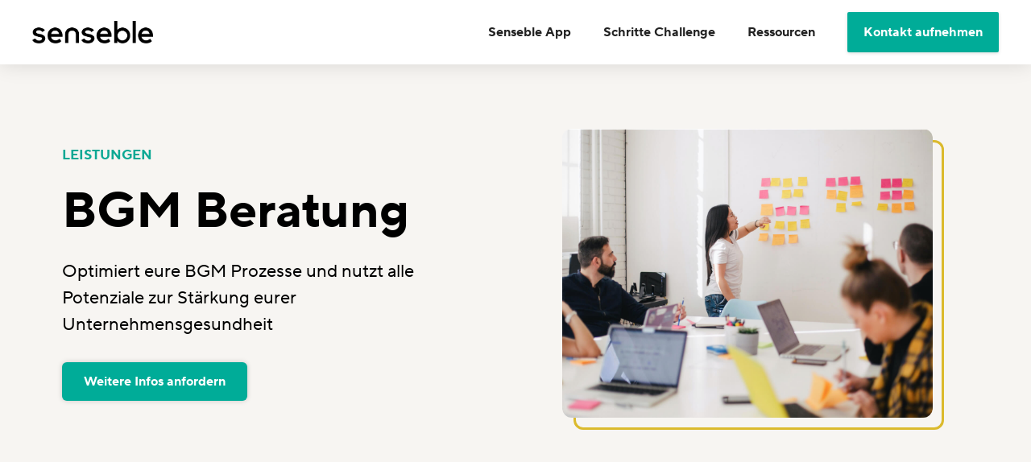

--- FILE ---
content_type: text/css
request_url: https://www.senseble.de/wp-content/cache/autoptimize/css/autoptimize_single_aad0dbd19c7b187124e7686b3bb820c5.css
body_size: 4865
content:
@font-face{font-family:'TTNormsPro';font-style:normal;font-weight:200;src:local(''),url('https://www.senseble.de/wp-content/uploads/fonts/TTNormsProLight/font.woff2') format('woff2'),url('https://www.senseble.de/wp-content/uploads/fonts/TTNormsProLight/font.woff') format('woff')}@font-face{font-family:'TTNormsPro';font-style:normal;font-weight:300;src:local(''),url('https://www.senseble.de/wp-content/uploads/fonts/TTNormsProRegular/font.woff2') format('woff2'),url('https://www.senseble.de/wp-content/uploads/fonts/TTNormsProRegular/font.woff') format('woff')}@font-face{font-family:'TTNormsPro';font-style:normal;font-weight:400;src:local(''),url('https://www.senseble.de/wp-content/uploads/fonts/TTNormsProNormal/font.woff2') format('woff2'),url('https://www.senseble.de/wp-content/uploads/fonts/TTNormsProNormal/font.woff') format('woff')}@font-face{font-family:'TTNormsPro';font-style:normal;font-weight:500;src:local(''),url('https://www.senseble.de/wp-content/uploads/fonts/TTNormsProMedium/font.woff2') format('woff2'),url('https://www.senseble.de/wp-content/uploads/fonts/TTNormsProMedium/font.woff') format('woff')}@font-face{font-family:'TTNormsPro';font-style:normal;font-weight:600;src:local(''),url('https://www.senseble.de/wp-content/uploads/fonts/TTNormsProDemiBold/font.woff2') format('woff2'),url('https://www.senseble.de/wp-content/uploads/fonts/TTNormsProDemiBold/font.woff') format('woff')}@font-face{font-family:'TTNormsPro';font-style:normal;font-weight:700;src:local(''),url('https://www.senseble.de/wp-content/uploads/fonts/TTNormsProBold/font.woff2') format('woff2'),url('https://www.senseble.de/wp-content/uploads/fonts/TTNormsProBold/font.woff') format('woff')}h1,h2,h3,h4,h5,h6,p,ul,ol,a,div{font-family:"TTNormsPro",sans-serif,-apple-system,system-ui,BlinkMacSystemFont,"Segoe UI",Helvetica,Arial,sans-serif,"Apple Color Emoji","Segoe UI Emoji","Segoe UI Symbol" !important}h1,h2,h3,h4,h5,h6,p,ul,ol,a{margin-bottom:0}.site-content{display:flex;flex-wrap:wrap !important}.site-header{position:fixed;width:100%;z-index:5;box-shadow:0px 0px 1.5rem rgb(0 0 0/13%)}.inside-header{padding:10px 40px}@media only screen and (max-width:768px){.inside-header{padding:5px 20px}}.main-navigation a{font-weight:700;font-size:16px}.main-navigation .main-nav ul li:last-child a{border-radius:8px;padding:0 20px;margin-left:20px;background:#00ac98;color:#fff !important;box-shadow:0px 1px 4px rgb(0 0 0/12%);line-height:50px}@media only screen and (max-width:768px){.main-navigation a{font-size:20px;margin-bottom:0}.main-navigation .main-nav ul li:last-child a{margin-left:0;line-height:60px;margin-top:50px}.slideout-navigation.main-navigation{background-color:rgba(255,255,255,.99) !important}.site-header .header-image{width:120px}}.menu-toggle{padding-right:0;font-size:22px}.mobile-menu-control-wrapper .menu-toggle{background-color:rgba(0,0,0,0) !important}a{text-decoration:none}.bg-top-gradient{background:linear-gradient(180deg,#fafbfc 0,#fff 50px)}i.bi-all:before{font-family:"bootstrap-icons"!important;font-weight:400!important;display:inline-block;font-style:normal;font-variant:normal;text-transform:none;line-height:1;-webkit-font-smoothing:antialiased;position:relative;color:#000}html{scroll-behavior:smooth}html img{image-rendering:-moz-crisp-edges;image-rendering:-o-crisp-edges;image-rendering:-webkit-optimize-contrast;-ms-interpolation-mode:nearest-neighbor}.con-fu-beratung-header{width:100%;padding-top:160px;padding-bottom:100px;background-color:#f7f5f2}.con-in-beratung-header{max-width:1150px;margin:0 auto;position:relative;display:flex;flex-wrap:wrap;align-items:center}.con-l-beratung-header{width:40%;margin-left:1%}.con-r-beratung-header{width:40%;margin-left:14%;position:relative}@media (max-width:1200px){.con-fu-beratung-header{padding-top:140px;padding-bottom:80px}.con-l-beratung-header{width:60%;margin-bottom:60px;margin-left:15%}.con-r-beratung-header{width:50%;margin-left:15%}}@media (max-width:768px){.con-fu-beratung-header{padding-top:110px;padding-bottom:60px}.con-l-beratung-header{width:90%;margin-bottom:60px;margin-left:5%}.con-r-beratung-header{width:75%;margin-left:5%}}p.h-mini-beratung-header{font-size:17px;font-weight:700;color:#0ca894;margin-bottom:18px}h1.beratung-header{font-size:62px;line-height:1.25;font-weight:700;margin-bottom:20px}p.beratung-header{font-size:22px;line-height:1.5;margin-bottom:30px}.button-beratung-header{display:block;max-width:230px;text-align:center}a.button-beratung-header,input[type=submit]{font-size:16px;font-weight:700;color:#fff;border-radius:6px;background:rgba(0,172,152,1);padding:12px 24px;-webkit-box-shadow:0px 0px 6px 0px rgba(0,0,0,.06);-moz-box-shadow:0px 0px 6px 0px rgba(0,0,0,.06);box-shadow:0px 0px 6px 0px rgba(0,0,0,.18)}@media (max-width:1200px){h1.beratung-header{font-size:42px;line-height:1.25;font-weight:700}p.beratung-header{font-size:20px;line-height:1.5}}@media (max-width:768px){p.h-mini-beratung-header{font-size:16px;margin-bottom:10px}h1.beratung-header{font-size:26px;line-height:1.3;margin-bottom:18px}p.beratung-header{font-size:17px;line-height:1.5;margin-bottom:24px;padding-right:15px}}img.img-beratung-header{width:100%;border-radius:12px;position:relative;margin-bottom:-7px}.img-border-design-beratung-header{width:100%;height:100%;border:3px solid #dbba2d;position:absolute;top:14px;left:14px;border-radius:12px}.con-fu-beratung-sinn{width:100%;padding-top:100px;padding-bottom:100px;position:relative}.con-in-beratung-sinn{max-width:1150px;margin:0 auto;position:relative;display:flex;flex-wrap:wrap;align-items:flex-start}h2.beratung-sinn{width:80%;margin:0 auto;font-size:46px;line-height:1.4;font-weight:700;text-align:center;margin-bottom:70px}.con-l-beratung-sinn{width:40%;margin-right:5%;margin-left:5%}.con-r-beratung-sinn{width:40%;margin-right:5%;margin-left:5%}@media (max-width:1200px){.con-fu-beratung-sinn{padding-top:80px;padding-bottom:80px}h2.beratung-sinn{font-size:36px;width:84%}.con-l-beratung-sinn{width:44%;margin-right:3%;margin-left:3%}.con-r-beratung-sinn{width:44%;margin-right:3%;margin-left:3%}}@media (max-width:768px){.con-fu-beratung-sinn{padding-top:60px;padding-bottom:60px}h2.beratung-sinn{width:90%;font-size:26px !important;text-align:left;margin-bottom:30px}.con-l-beratung-sinn{width:90%;margin-bottom:30px;margin-left:5%}.con-r-beratung-sinn{width:90%;margin-left:5%}}.con-fu-helper--el-beratung-sinn{width:100%;padding-top:100px;padding-bottom:100px;position:relative}.con-in-helper--el-beratung-sinn{max-width:700px;margin:0 auto;position:relative}.img-beratung-sinn{display:flex;justify-content:center;margin-bottom:36px}.icon-1-beratung-sinn{height:90px;width:90px;position:relative;left:-5px}.icon-1-beratung-sinn img{width:90px;height:90px}.icon-2-beratung-sinn{height:90px;width:90px;position:relative;left:-10px;top:3px}.icon-2-beratung-sinn img{width:84px;height:84px}h3.beratung-sinn{font-size:21px;line-height:1.6;font-weight:700;margin-bottom:20px}p.beratung-sinn{font-size:17px;line-height:1.6;margin-bottom:24px}.icon-txt-beratung-sinn{display:flex;width:100%;padding-bottom:20px}.icon-txt-t-beratung-sinn{font-size:17px;line-height:1.5}.icon-txt-i-beratung-sinn{flex-basis:24px;flex-grow:0;flex-shrink:0;height:24px;margin-left:0;margin-right:6px}i.bi-check-lg-beratung-sinn:before{font-size:22px;top:2px}@media (max-width:768px){.img-beratung-sinn{justify-content:left;margin-bottom:24px}.icon-1-beratung-sinn{height:70px;width:70px;position:relative;top:4px;left:-4px}.icon-1-beratung-sinn img{width:70px;height:70px}.icon-2-beratung-sinn{height:70px;width:70px;position:relative;top:2px;left:-4px}.icon-2-beratung-sinn img{width:70px;height:70px}}.con-fu-beratung-phasen{width:100%;padding-top:120px;padding-bottom:140px;position:relative}.con-in-beratung-phasen{max-width:1150px;margin:0 auto;position:relative;display:flex;flex-wrap:wrap}.con-l-beratung-phasen{width:47%;margin-right:9%;margin-left:0}.con-r-beratung-phasen{width:44%;margin-left:0;position:relative}@media (max-width:1200px){.con-fu-beratung-phasen{padding-top:80px;padding-bottom:100px;background:linear-gradient(180deg,#fafbfc 0,#fff 50px)}.con-in-beratung-phasen{flex-direction:row}.con-l-beratung-phasen{width:60%;margin-bottom:60px;margin-left:15%;margin-right:0}.con-r-beratung-phasen{width:60%;margin-left:15%}}@media (max-width:768px){.con-fu-beratung-phasen{padding-top:60px;padding-bottom:75px}.con-l-beratung-phasen{width:90%;margin-bottom:45px;margin-left:5%}.con-r-beratung-phasen{width:80%;margin-left:5%}}p.h-mini-beratung-phasen{font-size:17px;font-weight:700;color:#0ca894;margin-bottom:18px}h2.beratung-phasen{font-size:34px;line-height:1.25;font-weight:700;margin-bottom:20px}p.beratung-phasen{font-size:16px;line-height:1.6;margin-bottom:24px}@media (max-width:768px){p.h-mini-beratung-phasen{font-size:16px;margin-bottom:10px}h2.beratung-phasen{font-size:26px;line-height:1.3;margin-bottom:18px}p.beratung-phasen{font-size:16px;line-height:1.5;margin-bottom:24px;padding-right:15px}}img.img-beratung-phasen{width:100%;border-radius:12px;position:relative;margin-bottom:-7px}.img-border-design-beratung-phasen{width:100%;height:100%;border:3px solid #dbba2d;position:absolute;top:14px;right:14px;border-radius:12px}@media (max-width:768px){.img-border-design-beratung-phasen{right:none;left:14px}}.a-beratung-phasen .accordion{--bs-accordion-color:var(--bs-body-color);--bs-accordion-bg:#fff;--bs-accordion-transition:color .15s ease-in-out,background-color .15s ease-in-out,border-color .15s ease-in-out,box-shadow .15s ease-in-out,border-radius .15s ease;--bs-accordion-border-color:var(--bs-border-color);--bs-accordion-border-width:1px;--bs-accordion-border-radius:.375rem;--bs-accordion-inner-border-radius:calc(.375rem - 1px);--bs-accordion-btn-padding-x:1.25rem;--bs-accordion-btn-padding-y:1rem;--bs-accordion-btn-color:var(--bs-body-color);--bs-accordion-btn-bg:var(--bs-accordion-bg);--bs-accordion-btn-icon:url("data:image/svg+xml,%3csvg xmlns='http://www.w3.org/2000/svg' viewBox='0 0 16 16' fill='var%28--bs-body-color%29'%3e%3cpath fill-rule='evenodd' d='M1.646 4.646a.5.5 0 0 1 .708 0L8 10.293l5.646-5.647a.5.5 0 0 1 .708.708l-6 6a.5.5 0 0 1-.708 0l-6-6a.5.5 0 0 1 0-.708z'/%3e%3c/svg%3e");--bs-accordion-btn-icon-width:1.25rem;--bs-accordion-btn-icon-transform:rotate(-180deg);--bs-accordion-btn-icon-transition:transform .2s ease-in-out;--bs-accordion-btn-active-icon:url("data:image/svg+xml,%3csvg xmlns='http://www.w3.org/2000/svg' viewBox='0 0 16 16' fill='%230c63e4'%3e%3cpath fill-rule='evenodd' d='M1.646 4.646a.5.5 0 0 1 .708 0L8 10.293l5.646-5.647a.5.5 0 0 1 .708.708l-6 6a.5.5 0 0 1-.708 0l-6-6a.5.5 0 0 1 0-.708z'/%3e%3c/svg%3e");--bs-accordion-btn-focus-border-color:#86b7fe;--bs-accordion-body-padding-x:1.25rem;--bs-accordion-body-padding-y:1rem;--bs-accordion-active-color:#0c63e4;--bs-accordion-active-bg:#e7f1ff}.a-beratung-phasen .accordion-button{position:relative;display:flex;align-items:center;width:100%;padding-top:14px;padding-right:20px;padding-bottom:14px;padding-left:20px;font-size:1rem;color:#000;text-align:left;background-color:#fff;border:0;border-radius:8px;overflow-anchor:none;transition:var(--bs-accordion-transition);font-size:17px;font-weight:700;text-decoration:underline;text-underline-offset:5px}@media (prefers-reduced-motion:reduce){.a-beratung-phasen .accordion-button{transition:none}}.a-beratung-phasen .accordion-button:not(.collapsed){font-weight:700;color:#111;background-color:#f7f5f2;border-radius:8px 8px 0 0;box-shadow:inset 0 calc(-1*var(--bs-accordion-border-width)) 0 var(--bs-accordion-border-color)}.a-beratung-phasen .accordion-button:not(.collapsed):after{transform:var(--bs-accordion-btn-icon-transform);top:-2px}.a-beratung-phasen .accordion-button:after{flex-shrink:0;width:var(--bs-accordion-btn-icon-width);height:var(--bs-accordion-btn-icon-width);margin-left:auto;content:"";background-image:url(https://www.senseble.de/wp-content/uploads/images/icon-arrow-black-accordion.svg);background-repeat:no-repeat;background-size:contain;transition:var(--bs-accordion-btn-icon-transition);position:relative;top:4px;width:15px;height:15px}@media (prefers-reduced-motion:reduce){.a-beratung-phasen .accordion-button:after{transition:none}}.a-beratung-phasen .accordion-button:hover{z-index:2;background-color:#f7f5f2 !important;color:#000 !important}.a-beratung-phasen .accordion-button:focus{z-index:3;outline:0;box-shadow:var(--bs-accordion-btn-focus-box-shadow);background-color:#f7f5f2 !important;color:#000 !important}.a-beratung-phasen .accordion-header{margin-bottom:0}.a-beratung-phasen .accordion-item{color:var(--bs-accordion-color);background-color:var(--bs-accordion-bg);border:var(--bs-accordion-border-width) solid var(--bs-accordion-border-color);margin-bottom:4px}.a-beratung-phasen .accordion-item:first-of-type{border-top-left-radius:var(--bs-accordion-border-radius);border-top-right-radius:var(--bs-accordion-border-radius)}.a-beratung-phasen .accordion-item:first-of-type .accordion-button{border-top-left-radius:var(--bs-accordion-inner-border-radius);border-top-right-radius:var(--bs-accordion-inner-border-radius);border-radius:8px 8px 0 0}.a-beratung-phasen .accordion-item:first-of-type .collapsed{padding-top:14px;padding-bottom:14px;border-radius:8px}.a-beratung-phasen .accordion-item .collapsed{padding-top:14px;padding-bottom:14px}.a-beratung-phasen .accordion-item:not(:first-of-type){border-top:0}.a-beratung-phasen .accordion-item:last-of-type{border-bottom-right-radius:var(--bs-accordion-border-radius);border-bottom-left-radius:var(--bs-accordion-border-radius)}.a-beratung-phasen .accordion-item:last-of-type .accordion-button.collapsed{border-bottom-right-radius:var(--bs-accordion-inner-border-radius);border-bottom-left-radius:var(--bs-accordion-inner-border-radius)}.a-beratung-phasen .accordion-item:last-of-type .accordion-collapse{border-bottom-right-radius:var(--bs-accordion-border-radius);border-bottom-left-radius:var(--bs-accordion-border-radius)}.a-beratung-phasen .accordion-body{padding:var(--bs-accordion-body-padding-y) var(--bs-accordion-body-padding-x);background-color:#f7f5f2;border-radius:0 0 8px 8px;padding-left:58px;padding-top:5px;padding-bottom:30px;padding-right:30px;line-height:1.6;font-size:17px}.a-beratung-phasen .accordion-flush .accordion-collapse{border-width:0}.a-beratung-phasen .accordion-flush .accordion-item{border-right:0;border-left:0;border-radius:0}.a-beratung-phasen .accordion-flush .accordion-item:first-child{border-top:0}.a-beratung-phasen .accordion-flush .accordion-item:last-child{border-bottom:0}.a-beratung-phasen .accordion-flush .accordion-item .accordion-button,.accordion-flush .accordion-item .accordion-button.collapsed{border-radius:0}.a-beratung-phasen .collapse:not(.show){display:none}.a-beratung-phasen .collapsing{height:0;overflow:hidden;transition:height .35s ease}@media (prefers-reduced-motion:reduce){.a-beratung-phasen .collapsing{transition:none}}.a-beratung-phasen .collapsing.collapse-horizontal{width:0;height:auto;transition:width .35s ease}@media (prefers-reduced-motion:reduce){.a-beratung-phasen .collapsing.collapse-horizontal{transition:none}}.a-beratung-phasen .accordion-icon-txt{display:flex;width:100%}.a-beratung-phasen .accordion-icon-txt-t{line-height:32px;font-weight:700;color:#000 !important}.a-beratung-phasen .accordion-icon-txt-t-hdln{color:#000 !important}.a-beratung-phasen .accordion-icon-txt-i{flex-basis:28px;flex-grow:0;flex-shrink:0;height:28px;margin-left:0;margin-right:10px}i.bi-card-list-beratung-phasen:before{font-size:25px;top:4px}i.bi-search-beratung-phasen:before{font-size:25px;top:4px}i.bi-people-beratung-phasen:before{font-size:25px;top:4px}i.bi-person-video2-beratung-phasen:before{font-size:25px;top:4px}i.bi-pie-chart-fill-beratung-phasen:before{font-size:25px;top:4px}i.bi-repeat-beratung-phasen:before{font-size:25px;top:4px}@media (max-width:768px){.a-beratung-phasen .accordion-body{padding-left:20px;padding-top:5px;padding-bottom:25px;line-height:1.5}.a-beratung-phasen .accordion-icon-txt-t{font-size:17px;line-height:27px}}.con-fu-beratung-partner{width:100%;padding-top:110px;padding-bottom:140px;position:relative;background:#f7f5f2}.con-in-beratung-partner{max-width:1150px;margin:0 auto;position:relative}h2.beratung-partner{width:80%;margin:0 auto;font-size:46px;line-height:1.4;font-weight:700;text-align:center;margin-bottom:70px}.con-in-in-beratung-partner{display:flex;flex-wrap:wrap;align-items:flex-start;margin-left:-.9%;margin-right:-.9%}.con-in-in-el-beratung-partner{width:31.5%;margin-left:.9%;margin-right:.9%;position:relative}@media (max-width:1200px){.con-fu-beratung-partner{padding-top:80px;padding-bottom:80px}h2.beratung-partner{font-size:38px;width:84%;margin-bottom:50px}.con-in-in-beratung-partner{padding-left:20px;padding-right:20px;margin-left:0;margin-right:0}}@media (max-width:992px){.con-in-in-el-beratung-partner{width:60%;margin-left:20%;margin-top:12px;margin-bottom:12px}.con-in-in-beratung-partner{padding-left:0;padding-right:0}}@media (max-width:768px){.con-fu-beratung-partner{padding-top:60px;padding-bottom:60px}.con-in-in-el-beratung-partner{width:82%;margin-left:9%}h2.beratung-partner{width:90%;font-size:26px !important;margin-bottom:30px}}.card-beratung-partner{background:#fff;border-radius:10px;box-shadow:0px 3px 8px 0 rgb(0 0 0/12%);width:100%;padding-top:28px;padding-right:30px;padding-bottom:30px;padding-left:30px}.card-icon-beratung-partner{width:max-content;padding:15px;background:#e0c44a;border-radius:12px;line-height:1;margin-bottom:22px}i.bi-app-indicator-beratung-partner:before{font-size:26px;font-style:normal;color:#fff}h3.beratung-partner{font-size:21px;font-weight:700;text-align:left}p.card-info-beratung-partner{font-size:16px;line-height:1.5;padding-top:16px}@media (max-width:768px){.card-beratung-partner{padding-top:24px;padding-right:24px;padding-bottom:22px;padding-left:24px}.card-icon-beratung-partner{padding:12px;margin-bottom:18px;border-radius:10px}i.bi-app-indicator-beratung-partner:before{font-size:22px}h3.beratung-partner{font-size:19px}p.card-info-beratung-partner{font-size:16px;line-height:1.5;padding-top:12px}}.con-fu-beratung-custom{width:100%;padding-top:120px;padding-bottom:140px;position:relative}.con-in-beratung-custom{max-width:1150px;margin:0 auto;position:relative;display:flex;flex-wrap:wrap;align-items:start}.con-l-beratung-custom{width:47%;margin-right:9%;margin-left:0}.con-r-beratung-custom{width:44%;margin-left:0;position:relative}@media (max-width:1200px){.con-fu-beratung-custom{padding-top:80px;padding-bottom:100px;background:linear-gradient(180deg,#fafbfc 0,#fff 50px)}.con-in-beratung-custom{flex-direction:row}.con-l-beratung-custom{width:60%;margin-bottom:60px;margin-left:15%;margin-right:0}.con-r-beratung-custom{width:60%;margin-left:15%}}@media (max-width:768px){.con-fu-beratung-custom{padding-top:60px;padding-bottom:75px}.con-l-beratung-custom{width:90%;margin-bottom:45px;margin-left:5%}.con-r-beratung-custom{width:80%;margin-left:5%}}p.h-mini-beratung-custom{font-size:17px;font-weight:700;color:#0ca894;margin-bottom:18px}h2.beratung-custom{font-size:34px;line-height:1.25;font-weight:700;margin-bottom:20px}p.beratung-custom{font-size:16px;line-height:1.6;margin-bottom:24px}@media (max-width:768px){p.h-mini-beratung-custom{font-size:16px;margin-bottom:10px}h2.beratung-custom{font-size:26px;line-height:1.3;margin-bottom:18px}p.beratung-custom{font-size:16px;line-height:1.5;margin-bottom:24px;padding-right:15px}}img.img-beratung-custom{width:100%;border-radius:12px;position:relative;margin-bottom:-7px}.img-border-design-beratung-custom{width:100%;height:100%;border:3px solid #dbba2d;position:absolute;top:14px;left:14px;border-radius:12px}@media (max-width:768px){.img-border-design-beratung-custom{right:none;left:14px}}.a-beratung-custom .accordion{--bs-accordion-color:var(--bs-body-color);--bs-accordion-bg:#fff;--bs-accordion-transition:color .15s ease-in-out,background-color .15s ease-in-out,border-color .15s ease-in-out,box-shadow .15s ease-in-out,border-radius .15s ease;--bs-accordion-border-color:var(--bs-border-color);--bs-accordion-border-width:1px;--bs-accordion-border-radius:.375rem;--bs-accordion-inner-border-radius:calc(.375rem - 1px);--bs-accordion-btn-padding-x:1.25rem;--bs-accordion-btn-padding-y:1rem;--bs-accordion-btn-color:var(--bs-body-color);--bs-accordion-btn-bg:var(--bs-accordion-bg);--bs-accordion-btn-icon:url("data:image/svg+xml,%3csvg xmlns='http://www.w3.org/2000/svg' viewBox='0 0 16 16' fill='var%28--bs-body-color%29'%3e%3cpath fill-rule='evenodd' d='M1.646 4.646a.5.5 0 0 1 .708 0L8 10.293l5.646-5.647a.5.5 0 0 1 .708.708l-6 6a.5.5 0 0 1-.708 0l-6-6a.5.5 0 0 1 0-.708z'/%3e%3c/svg%3e");--bs-accordion-btn-icon-width:1.25rem;--bs-accordion-btn-icon-transform:rotate(-180deg);--bs-accordion-btn-icon-transition:transform .2s ease-in-out;--bs-accordion-btn-active-icon:url("data:image/svg+xml,%3csvg xmlns='http://www.w3.org/2000/svg' viewBox='0 0 16 16' fill='%230c63e4'%3e%3cpath fill-rule='evenodd' d='M1.646 4.646a.5.5 0 0 1 .708 0L8 10.293l5.646-5.647a.5.5 0 0 1 .708.708l-6 6a.5.5 0 0 1-.708 0l-6-6a.5.5 0 0 1 0-.708z'/%3e%3c/svg%3e");--bs-accordion-btn-focus-border-color:#86b7fe;--bs-accordion-body-padding-x:1.25rem;--bs-accordion-body-padding-y:1rem;--bs-accordion-active-color:#0c63e4;--bs-accordion-active-bg:#e7f1ff}.a-beratung-custom .accordion-button{position:relative;display:flex;align-items:center;width:100%;padding-top:14px;padding-right:20px;padding-bottom:14px;padding-left:20px;font-size:1rem;color:#000;text-align:left;background-color:#fff;border:0;border-radius:8px;overflow-anchor:none;transition:var(--bs-accordion-transition);font-size:17px;font-weight:700;text-decoration:underline;text-underline-offset:5px}@media (prefers-reduced-motion:reduce){.a-beratung-custom .accordion-button{transition:none}}.a-beratung-custom .accordion-button:not(.collapsed){font-weight:700;color:#111;background-color:#f7f5f2;border-radius:8px 8px 0 0;box-shadow:inset 0 calc(-1*var(--bs-accordion-border-width)) 0 var(--bs-accordion-border-color)}.a-beratung-custom .accordion-button:not(.collapsed):after{transform:var(--bs-accordion-btn-icon-transform);top:-2px}.a-beratung-custom .accordion-button:after{flex-shrink:0;width:var(--bs-accordion-btn-icon-width);height:var(--bs-accordion-btn-icon-width);margin-left:auto;content:"";background-image:url(https://www.senseble.de/wp-content/uploads/images/icon-arrow-black-accordion.svg);background-repeat:no-repeat;background-size:contain;transition:var(--bs-accordion-btn-icon-transition);position:relative;top:4px;width:15px;height:15px}@media (prefers-reduced-motion:reduce){.a-beratung-custom .accordion-button:after{transition:none}}.a-beratung-custom .accordion-button:hover{z-index:2;background-color:#f7f5f2 !important;color:#000 !important}.a-beratung-custom .accordion-button:focus{z-index:3;outline:0;box-shadow:var(--bs-accordion-btn-focus-box-shadow);background-color:#f7f5f2 !important;color:#000 !important}.a-beratung-custom .accordion-header{margin-bottom:0}.a-beratung-custom .accordion-item{color:var(--bs-accordion-color);background-color:var(--bs-accordion-bg);border:var(--bs-accordion-border-width) solid var(--bs-accordion-border-color);margin-bottom:4px}.a-beratung-custom .accordion-item:first-of-type{border-top-left-radius:var(--bs-accordion-border-radius);border-top-right-radius:var(--bs-accordion-border-radius)}.a-beratung-custom .accordion-item:first-of-type .accordion-button{border-top-left-radius:var(--bs-accordion-inner-border-radius);border-top-right-radius:var(--bs-accordion-inner-border-radius);border-radius:8px 8px 0 0}.a-beratung-custom .accordion-item:first-of-type .collapsed{padding-top:14px;padding-bottom:14px;border-radius:8px}.a-beratung-custom .accordion-item .collapsed{padding-top:14px;padding-bottom:14px}.a-beratung-custom .accordion-item:not(:first-of-type){border-top:0}.a-beratung-custom .accordion-item:last-of-type{border-bottom-right-radius:var(--bs-accordion-border-radius);border-bottom-left-radius:var(--bs-accordion-border-radius)}.a-beratung-custom .accordion-item:last-of-type .accordion-button.collapsed{border-bottom-right-radius:var(--bs-accordion-inner-border-radius);border-bottom-left-radius:var(--bs-accordion-inner-border-radius)}.a-beratung-custom .accordion-item:last-of-type .accordion-collapse{border-bottom-right-radius:var(--bs-accordion-border-radius);border-bottom-left-radius:var(--bs-accordion-border-radius)}.a-beratung-custom .accordion-body{padding:var(--bs-accordion-body-padding-y) var(--bs-accordion-body-padding-x);background-color:#f7f5f2;border-radius:0 0 8px 8px;padding-left:58px;padding-top:5px;padding-bottom:30px;padding-right:30px;line-height:1.6;font-size:17px}.a-beratung-custom .accordion-flush .accordion-collapse{border-width:0}.a-beratung-custom .accordion-flush .accordion-item{border-right:0;border-left:0;border-radius:0}.a-beratung-custom .accordion-flush .accordion-item:first-child{border-top:0}.a-beratung-custom .accordion-flush .accordion-item:last-child{border-bottom:0}.a-beratung-custom .accordion-flush .accordion-item .accordion-button,.accordion-flush .accordion-item .accordion-button.collapsed{border-radius:0}.a-beratung-custom .collapse:not(.show){display:none}.a-beratung-custom .collapsing{height:0;overflow:hidden;transition:height .35s ease}@media (prefers-reduced-motion:reduce){.a-beratung-custom .collapsing{transition:none}}.a-beratung-custom .collapsing.collapse-horizontal{width:0;height:auto;transition:width .35s ease}@media (prefers-reduced-motion:reduce){.a-beratung-custom .collapsing.collapse-horizontal{transition:none}}.a-beratung-custom .accordion-icon-txt{display:flex;width:100%}.a-beratung-custom .accordion-icon-txt-t{line-height:32px;font-weight:700;color:#000 !important}.a-beratung-custom .accordion-icon-txt-t-hdln{color:#000 !important}.a-beratung-custom .accordion-icon-txt-i{flex-basis:28px;flex-grow:0;flex-shrink:0;height:28px;margin-left:0;margin-right:10px}i.bi-card-list-beratung-custom:before{font-size:25px;top:4px}i.bi-search-beratung-custom:before{font-size:25px;top:4px}i.bi-people-beratung-custom:before{font-size:25px;top:4px}i.bi-person-video2-beratung-custom:before{font-size:25px;top:4px}i.bi-pie-chart-fill-beratung-custom:before{font-size:25px;top:4px}i.bi-repeat-beratung-custom:before{font-size:25px;top:4px}@media (max-width:768px){.a-beratung-custom .accordion-body{padding-left:20px;padding-top:5px;padding-bottom:25px;line-height:1.5}.a-beratung-custom .accordion-icon-txt-t{font-size:17px;line-height:27px}}.con-fu-beratung-schritte{width:100%;padding-top:100px;padding-bottom:40px;position:relative;background:#f8fbfb}.con-fu-beratung-schritte-bottom-gradient{width:100%;height:600px;position:absolute;bottom:0;background:linear-gradient(180deg,#fbfbfb 0,#fff 600px)}.con-in-beratung-schritte{max-width:1220px;margin:0 auto;position:relative}h2.beratung-schritte{width:96%;margin:0 auto;font-size:44px;line-height:1.4;font-weight:700;text-align:center;margin-bottom:130px}.con-in-in-beratung-schritte{max-width:1220px;margin:0 auto;position:relative}@media (max-width:1220px){.con-fu-beratung-schritte{padding-top:80px;padding-bottom:80px}.con-in-in-beratung-schritte{max-width:90%;margin-left:5%}h2.beratung-schritte{font-size:36px;width:84%;margin-bottom:70px}}@media (max-width:768px){.con-fu-beratung-schritte{padding-top:60px;padding-bottom:60px}.con-in-in-beratung-schritte{max-width:100%;margin-left:0}h2.beratung-schritte{width:90%;font-size:26px !important;text-align:left;margin-bottom:30px}}.green-line-helper-beratung-schritte{width:100%;height:3px;position:relative}.green-line-beratung-schritte{width:100%;height:3px;background:#0ca894;position:absolute;top:164px;opacity:.25}.green-line-helper2-beratung-schritte{width:100%;height:3px;position:relative}.green-line2-beratung-schritte{width:100%;height:3px;background:#0ca894;position:absolute;top:512px;opacity:.25}.elements-con-beratung-schritte{color:#ddd;display:flex;flex-direction:row;flex-wrap:wrap}.elements-beratung-schritte{width:248px;height:300px;margin-left:31px;margin-right:31px;position:relative}.element-1-beratung-schritte{margin-left:20px}.element-4-beratung-schritte{margin-right:20px}.element-5-beratung-schritte{margin-left:20px}.elements-circle-beratung-schritte{position:absolute;width:30px;height:30px;background:#0ca894;border-radius:80px;left:0;font-weight:700;font-size:15px;line-height:16px;color:#fff;text-align:center;padding-top:7px}.elements-circle-upper-beratung-schritte{top:-50px}.elements-circle-under-beratung-schritte{top:-14px}.elements-circle-last-mobile-beratung-schritte{display:none}.elements-connect-beratung-schritte{position:absolute;width:3px;height:50px;background:#0ca894;border-radius:20px;left:-1px;opacity:.5;display:none}.elements-connect-upper-beratung-schritte{bottom:35px}.elements-connect-under-beratung-schritte{top:35px}.elements-in-beratung-schritte{position:absolute;width:100%;height:175px;background:#fff;box-shadow:0px 3px 8px 0 rgb(0 0 0/10%);border-radius:8px}.elements-in-under-beratung-schritte{bottom:0}.ele-in-icon-txt-beratung-schritte{display:flex;width:100%;background:#c1deda;padding-top:16px;padding-bottom:13px;padding-left:16px;padding-right:12px;border-radius:8px 8px 0 0}.ele-in-icon-txt-t-beratung-schritte{line-height:32px;font-weight:700;color:#000 !important}.ele-in-icon-txt-t-hdln-beratung-schritte{color:#000 !important}.ele-in-icon-txt-i-beratung-schritte{flex-basis:24px;flex-grow:0;flex-shrink:0;height:24px;margin-left:0;margin-right:6px}i.bi-send-beratung-schritte:before{font-size:20px;top:4px}i.bi-chat-text-beratung-schritte:before{font-size:20px;top:4px}i.bi-file-text-beratung-schritte:before{font-size:20px;top:4px}i.bi-clipboard-check-beratung-schritte:before{font-size:20px;top:4px}i.bi-people-fill-beratung-schritte:before{font-size:20px;top:4px}i.bi-gear-beratung-schritte:before{font-size:20px;top:4px}i.bi-pencil-beratung-schritte:before{font-size:20px;top:4px}.ele-in-info-beratung-schritte{color:#000;padding-top:16px;padding-left:16px;padding-right:14px;font-size:15px;line-height:1.6}@media (max-width:1220px){.con-in-timeline-beratung-schritte{height:auto}.green-line-beratung-schritte,.green-line2-beratung-schritte{display:none}.elements-con-beratung-schritte{display:block;flex-direction:row;flex-wrap:wrap;height:auto;min-height:auto;width:80%;margin-left:13%;padding-left:50px;border-left:2px solid #0ca894;padding-bottom:12px}.elements-beratung-schritte{width:90%;height:auto;min-height:100px;margin-left:0;margin-right:20px;position:relative;margin-bottom:30px}.element-2-beratung-schritte,.element-3-beratung-schritte,.element-5-beratung-schritte,.element-7-beratung-schritte{margin-left:0}.elements-circle-beratung-schritte{position:absolute;width:30px;height:30px;background:#0ca894;border-radius:80px;left:-65px;font-weight:700;font-size:15px;line-height:16px;color:#fff;text-align:center;padding-top:7px}.elements-circle-upper-beratung-schritte,.elements-circle-under-beratung-schritte{top:0}.elements-circle-last-mobile-beratung-schritte{display:block;bottom:-50px}i.bi-check-beratung-schritte:before{color:#fff;font-size:24px;top:-3px;position:relative}.elements-connect-beratung-schritte{display:none}.elements-in-beratung-schritte{height:auto;min-height:120px;box-shadow:0px 3px 8px 0 rgb(0 0 0/10%);border-radius:8px;position:relative}.elements-in-under-beratung-schritte{top:0;bottom:auto}.ele-in-icon-txt-beratung-schritte{border-radius:8px 8px 0 0}.ele-in-info-beratung-schritte{padding-bottom:20px;padding-left:16px}}@media (max-width:992px){.elements-con-beratung-schritte{width:82%;margin-left:10%;padding-left:50px;border-left:2px solid #0ca894;padding-bottom:12px}}.con-fu-beratung-hu-form{width:100%;padding-top:100px;padding-bottom:100px;margin-bottom:100px;position:relative;background:#faf9f7}.con-in-beratung-hu-form{max-width:1150px;margin:0 auto;position:relative;display:flex;flex-wrap:wrap;align-items:center;flex-direction:row-reverse}.con-l-beratung-hu-form{width:40%;margin-right:8%;margin-left:11%}.con-r-beratung-hu-form{width:40%}@media (max-width:1200px){.con-fu-beratung-hu-form{padding-top:100px;padding-bottom:110px;margin-bottom:50px}.con-in-beratung-hu-form{flex-direction:row}.con-l-beratung-hu-form{width:60%;margin-bottom:20px;margin-left:15%}.con-r-beratung-hu-form{width:60%;margin-left:15%}}@media (max-width:768px){.con-fu-beratung-hu-form{padding-top:60px;padding-bottom:60px;background:linear-gradient(180deg,#fafbfc 0,#fff 50px)}.con-l-beratung-hu-form{width:90%;margin-bottom:0;margin-left:5%;padding-bottom:40px}.con-r-beratung-hu-form{width:90%;margin-left:5%}}p.h-mini-beratung-hu-form{font-size:17px;font-weight:700;color:#0ca894;margin-bottom:18px}h2.beratung-hu-form{font-size:36px;line-height:1.25;font-weight:700;margin-bottom:20px}p.beratung-hu-form{font-size:16px;line-height:1.6;margin-bottom:24px}@media (max-width:768px){p.h-mini-beratung-hu-form{font-size:16px;margin-bottom:10px}h2.beratung-hu-form{font-size:26px;line-height:1.3;margin-bottom:18px}p.beratung-hu-form{font-size:16px;line-height:1.5;margin-bottom:20px;padding-right:15px}}.hu-form-beratung-hu-form{max-width:100%;background:#fff;border-radius:10px;margin-left:0;padding-top:30px;padding-bottom:30px;box-shadow:0px 2px 12px rgba(0,0,0,.2);border:3px solid #00ac98}.hu-form-in-beratung-hu-form{max-width:86%;margin:0 auto}p.hu-form-infotext-beratung-hu-form{font-size:17px;line-height:1.5;font-weight:700;margin-bottom:20px}@media (max-width:768px){.hu-form-beratung-hu-form{padding-top:0;border:none;box-shadow:none;border-radius:0}.hu-form-in-beratung-hu-form{max-width:100%;margin-left:0}p.hu-form-infotext-beratung-hu-form{font-size:16px;margin-bottom:24px}}div.footer-neu{width:100%;min-height:330px;position:relative}div.footer-neu-inner{width:1150px;margin:0 auto;padding-top:70px}div.footer-neu-inner-top{border-bottom:2px solid #f1edf0}div.footer-neu-navigation{width:650px;float:right}div.footer-neu-links{width:190px;float:left;margin-bottom:50px}div.footer-neu-links ul{margin:0;padding:0}div.footer-neu-links ul li{list-style:none}p.footer-neu-headlines{color:#000;font-weight:700;margin-bottom:16px}div.footer-neu-links ul li a{display:block;color:#666;font-size:16px;font-weight:500;padding:0;margin-top:0;margin-bottom:12px;margin-right:15px}div.footer-neu-links ul li.first{font-weight:700}div.footer-neu-links ul li a.last{margin-right:0}div.footer-neu-links-small{width:233px;float:left}div.footer-neu-links-small ul{margin:0;padding:0}div.footer-neu-links-small ul li{list-style:none;float:left}div.footer-neu-links-small ul li.float-right{float:right;padding-left:22px}div.float-right{list-style:none;float:right}div.footer-neu-links-small ul li.right{list-style:none;float:right}div.footer-neu-links-small ul li a{display:block;color:#666;font-size:15px;font-weight:500;margin-top:40px;margin-bottom:40px}div.footer-neu-icons{float:left;width:190px;padding-left:0;margin-bottom:40px}div.footer-neu-icons img{width:45px;padding-right:17px}div.footer-neu-appstore{float:left;width:450px;padding-left:0;margin-bottom:70px}div.footer-appstore-icons a{padding-top:20px;padding-bottom:30px;z-index:10000}div.footer-appstore-icons img{width:160px;padding-right:10px}@media screen and (max-width:1200px){div.footer-neu-inner{width:90%}}@media screen and (max-width:1000px){div.footer-neu-inner{padding-top:60px;padding-bottom:50px}div.footer-neu-navigation{width:650px;float:left;margin-bottom:10px}div.no-float{float:none}div.footer-neu-icons img{width:45px;padding-right:15px}div.footer-neu-links{width:48%}div.footer-neu-icons{margin:0;margin-left:0;width:290px;margin-bottom:60px;padding-left:0}div.footer-neu-links ul li{float:none}div.footer-neu-links ul li a{margin-left:0}}@media screen and (max-width:770px){div.footer-neu-inner{padding-top:50px;padding-bottom:30px}div.footer-neu-navigation{width:100%;float:left;margin-bottom:10px}div.footer-neu-links{margin-bottom:30px}div.footer-neu-inner-top{border-bottom:none}div.footer-neu-appstore{float:none;width:100%;margin-bottom:40px}div.footer-appstore-icons img{width:48%;padding-right:2%}div.footer-neu-links-small{display:none}div.footer-neu-links-small ul li.float-right{float:none;padding-left:0}div.float-right{float:none}div.footer-neu-links-small ul li a{margin-top:0;margin-bottom:20px;color:#888;font-size:16px;font-weight:500}p.footer-neu-headlines{color:#000;font-weight:700;margin-bottom:12px;font-size:17px}div.footer-neu-links ul li a{display:block;color:#888;font-size:17px;font-weight:500;padding:0;margin-top:0;margin-bottom:18px;margin-right:15px}}@media screen and (max-width:300px){div.footer-neu{min-height:500px}div.footer-neu-icons img{width:45px;padding:5px}div.footer-neu-icons{width:200px}}.clearfix:before,.clearfix:after{content:" ";display:table}.clearfix:after{clear:both}

--- FILE ---
content_type: text/css
request_url: https://www.senseble.de/wp-content/cache/autoptimize/css/autoptimize_single_0302977be23ce61b0c8542b0dda3a975.css
body_size: 1295
content:
@font-face{font-family:'TTNormsPro';font-style:normal;font-weight:200;src:local(''),url('https://www.senseble.de/wp-content/uploads/fonts/TTNormsProLight/font.woff2') format('woff2'),url('https://www.senseble.de/wp-content/uploads/fonts/TTNormsProLight/font.woff') format('woff')}@font-face{font-family:'TTNormsPro';font-style:normal;font-weight:300;src:local(''),url('https://www.senseble.de/wp-content/uploads/fonts/TTNormsProRegular/font.woff2') format('woff2'),url('https://www.senseble.de/wp-content/uploads/fonts/TTNormsProRegular/font.woff') format('woff')}@font-face{font-family:'TTNormsPro';font-style:normal;font-weight:400;src:local(''),url('https://www.senseble.de/wp-content/uploads/fonts/TTNormsProNormal/font.woff2') format('woff2'),url('https://www.senseble.de/wp-content/uploads/fonts/TTNormsProNormal/font.woff') format('woff')}@font-face{font-family:'TTNormsPro';font-style:normal;font-weight:500;src:local(''),url('https://www.senseble.de/wp-content/uploads/fonts/TTNormsProMedium/font.woff2') format('woff2'),url('https://www.senseble.de/wp-content/uploads/fonts/TTNormsProMedium/font.woff') format('woff')}@font-face{font-family:'TTNormsPro';font-style:normal;font-weight:600;src:local(''),url('https://www.senseble.de/wp-content/uploads/fonts/TTNormsProDemiBold/font.woff2') format('woff2'),url('https://www.senseble.de/wp-content/uploads/fonts/TTNormsProDemiBold/font.woff') format('woff')}@font-face{font-family:'TTNormsPro';font-style:normal;font-weight:700;src:local(''),url('https://www.senseble.de/wp-content/uploads/fonts/TTNormsProBold/font.woff2') format('woff2'),url('https://www.senseble.de/wp-content/uploads/fonts/TTNormsProBold/font.woff') format('woff')}h1,h2,h3,h4,h5,h6,p,ul,ol,a,div,button{font-family:"TTNormsPro",sans-serif,-apple-system,system-ui,BlinkMacSystemFont,"Segoe UI",Helvetica,Arial,sans-serif,"Apple Color Emoji","Segoe UI Emoji","Segoe UI Symbol" !important}h1,h2,h3,h4,h5,h6,p,ul,ol,a{margin-bottom:0}.site-content{display:flex;flex-wrap:wrap !important}.site-header{position:fixed;width:100%;z-index:5;box-shadow:0px 0px 1.5rem rgb(0 0 0/13%)}.inside-header{padding:10px 40px}@media only screen and (max-width:768px){.inside-header{padding:5px 20px}}.main-navigation a{font-weight:700;font-size:16px}.main-navigation .main-nav ul li:last-child a{border-radius:2px;padding:0 20px;margin-left:20px;background:#00ac98;color:#fff !important;box-shadow:0px 1px 4px rgb(0 0 0/15%);line-height:50px}@media only screen and (max-width:768px){.main-navigation a{font-size:20px;margin-bottom:0}.main-navigation .main-nav ul li:last-child a{margin-left:0;line-height:60px;margin-top:50px}.slideout-navigation.main-navigation{background-color:rgba(255,255,255,.99) !important}.site-header .header-image{width:120px}}.menu-toggle{padding-right:0;font-size:22px}.mobile-menu-control-wrapper .menu-toggle{background-color:rgba(0,0,0,0) !important}a{text-decoration:none}.bg-top-gradient{background:linear-gradient(180deg,#faf9f9 0,#fff 50px)}i.bi-all:before{font-family:"bootstrap-icons"!important;font-weight:400!important;display:inline-block;font-style:normal;font-variant:normal;text-transform:none;line-height:1;-webkit-font-smoothing:antialiased;position:relative;color:#000}html{scroll-behavior:smooth}html img{image-rendering:-moz-crisp-edges;image-rendering:-o-crisp-edges;image-rendering:-webkit-optimize-contrast;-ms-interpolation-mode:nearest-neighbor}div.footer-neu{width:100%;min-height:330px;position:relative}div.footer-neu-inner{width:1250px;margin:0 auto;padding-top:70px}div.footer-neu-inner-top{border-bottom:2px solid #f1edf0}div.footer-neu-navigation{width:650px;float:right}div.footer-neu-links{width:190px;float:left;margin-bottom:50px}div.footer-neu-links ul{margin:0;padding:0}div.footer-neu-links ul li{list-style:none}p.footer-neu-headlines{color:#000;font-weight:700;margin-bottom:16px}div.footer-neu-links ul li a{display:block;color:#666;font-size:16px;font-weight:500;padding:0;margin-top:0;margin-bottom:12px;margin-right:15px}div.footer-neu-links ul li.first{font-weight:700}div.footer-neu-links ul li a.last{margin-right:0}div.footer-neu-links-small{width:233px;float:left}div.footer-neu-links-small ul{margin:0;padding:0}div.footer-neu-links-small ul li{list-style:none;float:left}div.footer-neu-links-small ul li.float-right{float:right;padding-left:22px}div.float-right{list-style:none;float:right}div.footer-neu-links-small ul li.right{list-style:none;float:right}div.footer-neu-links-small ul li a{display:block;color:#666;font-size:15px;font-weight:500;margin-top:40px;margin-bottom:40px}div.footer-neu-icons{float:left;width:190px;padding-left:0;margin-bottom:40px}div.footer-neu-icons img{width:45px;padding-right:17px}div.footer-neu-appstore{float:left;width:450px;padding-left:0;margin-bottom:70px}div.footer-appstore-icons a{padding-top:20px;padding-bottom:30px;z-index:10000}div.footer-appstore-icons img{width:160px;padding-right:10px}@media screen and (max-width:1290px){div.footer-neu-inner{width:90%}}@media screen and (max-width:1000px){div.footer-neu-inner{padding-top:60px;padding-bottom:50px}div.footer-neu-navigation{width:650px;float:left;margin-bottom:10px}div.no-float{float:none}div.footer-neu-icons img{width:45px;padding-right:15px}div.footer-neu-links{width:48%}div.footer-neu-icons{margin:0;margin-left:0;width:290px;margin-bottom:60px;padding-left:0}div.footer-neu-links ul li{float:none}div.footer-neu-links ul li a{margin-left:0}}@media screen and (max-width:770px){div.footer-neu-inner{padding-top:50px;padding-bottom:30px}div.footer-neu-navigation{width:100%;float:left;margin-bottom:10px}div.footer-neu-links{margin-bottom:30px}div.footer-neu-inner-top{border-bottom:none}div.footer-neu-appstore{float:none;width:100%;margin-bottom:40px}div.footer-appstore-icons img{width:48%;padding-right:2%}div.footer-neu-links-small{display:none}div.footer-neu-links-small ul li.float-right{float:none;padding-left:0}div.float-right{float:none}div.footer-neu-links-small ul li a{margin-top:0;margin-bottom:20px;color:#888;font-size:16px;font-weight:500}p.footer-neu-headlines{color:#000;font-weight:700;margin-bottom:12px;font-size:17px}div.footer-neu-links ul li a{display:block;color:#888;font-size:17px;font-weight:500;padding:0;margin-top:0;margin-bottom:18px;margin-right:15px}}@media screen and (max-width:300px){div.footer-neu{min-height:500px}div.footer-neu-icons img{width:45px;padding:5px}div.footer-neu-icons{width:200px}}.clearfix:before,.clearfix:after{content:" ";display:table}.clearfix:after{clear:both}

--- FILE ---
content_type: image/svg+xml
request_url: https://www.senseble.de/wp-content/uploads/images/bgm-beratung-prozess.svg
body_size: 1237
content:
<svg width="80" height="80" viewBox="0 0 80 80" fill="none" xmlns="http://www.w3.org/2000/svg">
<rect x="11.6763" y="9.66456" width="57.0531" height="69.349" rx="3.9347" stroke="black" stroke-width="1.35255"/>
<line x1="36.6062" y1="33.1033" x2="54.8657" y2="33.1033" stroke="black" stroke-width="2.02883" stroke-linecap="round"/>
<circle cx="27.5" cy="33.1899" r="5.5" fill="#E9D681"/>
<path d="M30.7994 31.0593C30.5821 30.8618 30.2442 30.8773 30.0456 31.0956L26.7888 34.6817L25.2155 33.0822C25.0078 32.8719 24.6704 32.8687 24.4606 33.0758C24.2502 33.2824 24.247 33.6204 24.4542 33.8307L26.4237 35.8328C26.5246 35.9353 26.6612 35.9924 26.8043 35.9924C26.8075 35.9924 26.8112 35.9924 26.8145 35.993C26.9618 35.9898 27.1006 35.9268 27.1994 35.8179L30.8357 31.8137C31.0338 31.5948 31.0177 31.2574 30.7994 31.0593Z" fill="#191919"/>
<line x1="36.6062" y1="47.1677" x2="54.8657" y2="47.1677" stroke="black" stroke-width="2.02883" stroke-linecap="round"/>
<circle cx="27.5" cy="47.1899" r="5.5" fill="#E9D681"/>
<path d="M30.7994 44.9704C30.5821 44.7729 30.2442 44.7884 30.0456 45.0067L26.7888 48.5929L25.2155 46.9934C25.0078 46.783 24.6704 46.7798 24.4606 46.9869C24.2502 47.1936 24.247 47.5315 24.4542 47.7419L26.4237 49.7439C26.5246 49.8464 26.6612 49.9036 26.8043 49.9036C26.8075 49.9036 26.8112 49.9036 26.8145 49.9041C26.9618 49.9009 27.1006 49.8379 27.1994 49.729L30.8357 45.7248C31.0338 45.5059 31.0177 45.1685 30.7994 44.9704Z" fill="#191919"/>
<line x1="36.6062" y1="61.2322" x2="54.8657" y2="61.2322" stroke="black" stroke-width="2.02883" stroke-linecap="round"/>
<circle cx="27.5" cy="61.1899" r="5.5" fill="#E9D681"/>
<path d="M30.7994 59.1882C30.5821 58.9907 30.2442 59.0062 30.0456 59.2245L26.7888 62.8106L25.2155 61.2111C25.0078 61.0008 24.6704 60.9976 24.4606 61.2047C24.2502 61.4113 24.247 61.7493 24.4542 61.9596L26.4237 63.9617C26.5246 64.0642 26.6612 64.1213 26.8043 64.1213C26.8075 64.1213 26.8112 64.1213 26.8145 64.1219C26.9618 64.1187 27.1006 64.0557 27.1994 63.9468L30.8357 59.9426C31.0338 59.7237 31.0177 59.3863 30.7994 59.1882Z" fill="#191919"/>
<rect x="24.5645" y="7.95117" width="31.1231" height="10.8348" rx="1.80549" fill="#97B8D6" stroke="black"/>
<mask id="mask0_811_2727" style="mask-type:alpha" maskUnits="userSpaceOnUse" x="29" y="0" width="23" height="9">
<rect x="29.9062" width="21.979" height="8.45345" fill="#D9D9D9"/>
</mask>
<g mask="url(#mask0_811_2727)">
<mask id="path-13-inside-1_811_2727" fill="white">
<path d="M48.5065 8.31123C48.5065 12.5131 44.7218 15.9193 40.0531 15.9193C35.3843 15.9193 31.5996 12.5131 31.5996 8.31123C31.5996 4.10939 35.3843 0.703125 40.0531 0.703125C44.7218 0.703125 48.5065 4.10939 48.5065 8.31123ZM35.1874 8.31123C35.1874 10.7297 37.3658 12.6903 40.0531 12.6903C42.7403 12.6903 44.9187 10.7297 44.9187 8.31123C44.9187 5.89272 42.7403 3.93213 40.0531 3.93213C37.3658 3.93213 35.1874 5.89272 35.1874 8.31123Z"/>
</mask>
<path d="M48.5065 8.31123C48.5065 12.5131 44.7218 15.9193 40.0531 15.9193C35.3843 15.9193 31.5996 12.5131 31.5996 8.31123C31.5996 4.10939 35.3843 0.703125 40.0531 0.703125C44.7218 0.703125 48.5065 4.10939 48.5065 8.31123ZM35.1874 8.31123C35.1874 10.7297 37.3658 12.6903 40.0531 12.6903C42.7403 12.6903 44.9187 10.7297 44.9187 8.31123C44.9187 5.89272 42.7403 3.93213 40.0531 3.93213C37.3658 3.93213 35.1874 5.89272 35.1874 8.31123Z" fill="#97B8D6" stroke="black" stroke-width="2" mask="url(#path-13-inside-1_811_2727)"/>
</g>
<mask id="mask1_811_2727" style="mask-type:alpha" maskUnits="userSpaceOnUse" x="33" y="2" width="14" height="13">
<ellipse cx="40.0499" cy="8.38861" rx="6.76276" ry="5.91742" fill="#D9D9D9"/>
</mask>
<g mask="url(#mask1_811_2727)">
<ellipse cx="40.0479" cy="8.38861" rx="6.76276" ry="5.91742" fill="white"/>
<mask id="path-16-inside-2_811_2727" fill="white">
<path d="M48.5026 8.38848C48.5026 4.18663 44.7179 0.780369 40.0492 0.780369C35.3804 0.780369 31.5957 4.18663 31.5957 8.38848C31.5957 12.5903 35.3804 15.9966 40.0492 15.9966C44.7179 15.9966 48.5026 12.5903 48.5026 8.38848ZM35.1835 8.38848C35.1835 5.96996 37.3619 4.00937 40.0492 4.00937C42.7364 4.00937 44.9148 5.96996 44.9148 8.38848C44.9148 10.807 42.7364 12.7676 40.0492 12.7676C37.3619 12.7676 35.1835 10.807 35.1835 8.38848Z"/>
</mask>
<path d="M48.5026 8.38848C48.5026 4.18663 44.7179 0.780369 40.0492 0.780369C35.3804 0.780369 31.5957 4.18663 31.5957 8.38848C31.5957 12.5903 35.3804 15.9966 40.0492 15.9966C44.7179 15.9966 48.5026 12.5903 48.5026 8.38848ZM35.1835 8.38848C35.1835 5.96996 37.3619 4.00937 40.0492 4.00937C42.7364 4.00937 44.9148 5.96996 44.9148 8.38848C44.9148 10.807 42.7364 12.7676 40.0492 12.7676C37.3619 12.7676 35.1835 10.807 35.1835 8.38848Z" fill="#97B8D6" stroke="black" stroke-width="2" mask="url(#path-16-inside-2_811_2727)"/>
</g>
</svg>


--- FILE ---
content_type: image/svg+xml
request_url: https://www.senseble.de/wp-content/uploads/images/icon-arrow-black-accordion.svg
body_size: 357
content:
<svg width="18" height="11" viewBox="0 0 18 11" fill="none" xmlns="http://www.w3.org/2000/svg">
<path fill-rule="evenodd" clip-rule="evenodd" d="M17.1305 2.56674L9.55357 10.2333C9.23462 10.5563 8.71933 10.5563 8.39955 10.2333L0.822643 2.56674C0.361202 2.10042 0.361202 1.34171 0.822643 0.874564C1.28408 0.408241 2.03299 0.408241 2.49443 0.874564L8.97698 7.43289L15.4579 0.874564C15.9201 0.408241 16.669 0.408241 17.1305 0.874564C17.5919 1.34171 17.5919 2.10042 17.1305 2.56674" fill="#191919"/>
</svg>


--- FILE ---
content_type: image/svg+xml
request_url: https://www.senseble.de/wp-content/uploads/images/bgm-beratung-wettbewerbsfaehigkeit.svg
body_size: 1461
content:
<svg width="80" height="80" viewBox="0 0 80 80" fill="none" xmlns="http://www.w3.org/2000/svg">
<path d="M24 50.5498L30.5 63.5498L31.5 64.5498H48.5L50.5 60.5498L53 54.5498L57 49.0498L60.5 42.5498L61.5 38.5498V33.5498L60.5 29.0498L57.5 24.0498L55.5 21.5498L52 18.5498L46 15.5498L42 15.0498H37L30.5 17.0498L27 19.5498L22 24.0498L18.5 32.5498V38.5498L20.5 45.5498L24 50.5498Z" fill="#E9D681" stroke="#E9D681"/>
<path d="M36.5906 61.5239C36.6044 61.9378 36.9512 62.2623 37.3652 62.2485C37.7792 62.2347 38.1036 61.8879 38.0898 61.4739L36.5906 61.5239ZM35.8443 34.5L36.5885 34.407L36.5851 34.3798L36.5797 34.3529L35.8443 34.5ZM28.3402 31.9991L27.6377 31.7365L28.3402 31.9991ZM38.0898 61.4739C37.9241 56.5043 37.7941 44.0515 36.5885 34.407L35.1001 34.593C36.2945 44.1485 36.4229 56.4935 36.5906 61.5239L38.0898 61.4739ZM36.5797 34.3529C36.414 33.5244 36.1441 32.2706 35.477 31.2223C34.7783 30.1243 33.6396 29.25 31.8443 29.25V30.75C33.049 30.75 33.7436 31.2923 34.2116 32.0277C34.7111 32.8127 34.9412 33.8089 35.1089 34.6471L36.5797 34.3529ZM31.8443 29.25C30.4997 29.25 29.5309 29.5852 28.8415 30.1015C28.1559 30.615 27.8178 31.2545 27.6377 31.7365L29.0427 32.2617C29.1594 31.9497 29.3568 31.5896 29.7407 31.3021C30.1209 31.0174 30.7558 30.75 31.8443 30.75V29.25ZM27.6377 31.7365C27.3257 32.5711 27.1533 33.5181 27.3069 34.4776C27.463 35.4525 27.9485 36.3906 28.8671 37.1905C30.6612 38.753 34.0565 39.75 39.8447 39.75V38.25C34.1339 38.25 31.2161 37.2471 29.8522 36.0594C29.1918 35.4843 28.8872 34.8597 28.7881 34.2405C28.6865 33.606 28.7938 32.9276 29.0427 32.2617L27.6377 31.7365Z" fill="black"/>
<path d="M43.1008 61.5239C43.087 61.9378 42.7402 62.2623 42.3262 62.2485C41.9122 62.2347 41.5878 61.8879 41.6016 61.4739L43.1008 61.5239ZM43.8471 34.5L43.1029 34.407L43.1063 34.3798L43.1117 34.3529L43.8471 34.5ZM51.3512 31.9991L52.0537 31.7365L51.3512 31.9991ZM41.6016 61.4739C41.7673 56.5043 41.8973 44.0515 43.1029 34.407L44.5913 34.593C43.3969 44.1485 43.2685 56.4935 43.1008 61.5239L41.6016 61.4739ZM43.1117 34.3529C43.2774 33.5244 43.5473 32.2706 44.2144 31.2223C44.9131 30.1243 46.0518 29.25 47.8471 29.25V30.75C46.6424 30.75 45.9478 31.2923 45.4798 32.0277C44.9803 32.8127 44.7502 33.8089 44.5825 34.6471L43.1117 34.3529ZM47.8471 29.25C49.1917 29.25 50.1605 29.5852 50.8499 30.1015C51.5355 30.615 51.8736 31.2545 52.0537 31.7365L50.6487 32.2617C50.5321 31.9497 50.3346 31.5896 49.9507 31.3021C49.5705 31.0174 48.9356 30.75 47.8471 30.75V29.25ZM52.0537 31.7365C52.3657 32.5711 52.5381 33.5181 52.3845 34.4776C52.2284 35.4525 51.7429 36.3906 50.8243 37.1905C49.0302 38.753 45.6349 39.75 39.8467 39.75V38.25C45.5575 38.25 48.4753 37.2471 49.8392 36.0594C50.4996 35.4843 50.8042 34.8597 50.9034 34.2405C51.0049 33.606 50.8976 32.9276 50.6487 32.2617L52.0537 31.7365Z" fill="black"/>
<path d="M40.0383 14.5C26.5383 14.5 18.5385 25.5 18.0385 35C17.5385 44.5 22.0098 47.3154 25.5385 53.5C28.1846 58.1377 29.6496 61.7705 30.779 64.4006C30.9357 64.7656 31.2952 65 31.6925 65H40.0383" stroke="black" stroke-width="1.5"/>
<path d="M40.0105 14.5C53.5105 14.5 61.5103 25.5 62.0103 35C62.5103 44.5 58.0391 47.3154 54.5103 53.5C51.8642 58.1377 50.3992 61.7705 49.2699 64.4006C49.1131 64.7656 48.7536 65 48.3563 65H40.0105" stroke="black" stroke-width="1.5"/>
<line x1="3.65" y1="39.35" x2="11.35" y2="39.35" stroke="#E2C857" stroke-width="1.3" stroke-linecap="round"/>
<line x1="68.65" y1="39.35" x2="76.35" y2="39.35" stroke="#E2C857" stroke-width="1.3" stroke-linecap="round"/>
<line x1="66.829" y1="24.3967" x2="73.6897" y2="20.901" stroke="#E2C857" stroke-width="1.3" stroke-linecap="round"/>
<line x1="54.0593" y1="12.0688" x2="59.2116" y2="6.34662" stroke="#E2C857" stroke-width="1.3" stroke-linecap="round"/>
<line x1="0.65" y1="-0.65" x2="8.35" y2="-0.65" transform="matrix(-0.669131 -0.743145 -0.743145 0.669131 25.6914 12.9868)" stroke="#E2C857" stroke-width="1.3" stroke-linecap="round"/>
<line x1="0.65" y1="-0.65" x2="8.35" y2="-0.65" transform="matrix(0 -1 -1 0 39.5 9)" stroke="#E2C857" stroke-width="1.3" stroke-linecap="round"/>
<line x1="0.65" y1="-0.65" x2="8.35" y2="-0.65" transform="matrix(-0.891006 -0.45399 -0.45399 0.891006 13.9102 25.54)" stroke="#E2C857" stroke-width="1.3" stroke-linecap="round"/>
<line x1="32" y1="68.75" x2="48" y2="68.75" stroke="black" stroke-width="2" stroke-linecap="round"/>
<line x1="32" y1="71.9502" x2="48" y2="71.9502" stroke="black" stroke-width="2" stroke-linecap="round"/>
<line x1="34" y1="75.1504" x2="46" y2="75.1504" stroke="black" stroke-width="2" stroke-linecap="round"/>
<line x1="36.5" y1="78.3506" x2="43.5" y2="78.3506" stroke="black" stroke-width="2" stroke-linecap="round"/>
</svg>
